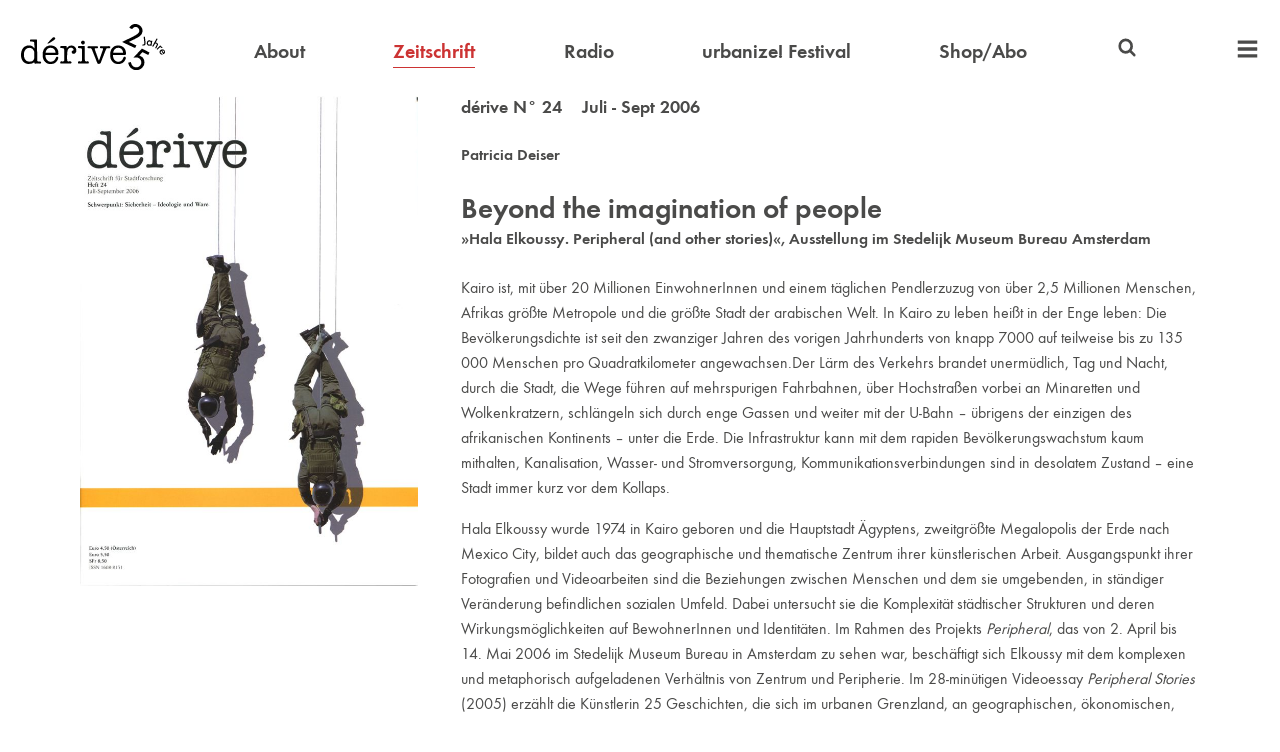

--- FILE ---
content_type: text/html
request_url: https://derive.at/texte/beyond-the-imagination-of-people-diese-besprechung-ist-in-der-printversion-nicht-enthalten/
body_size: 6136
content:

    <!DOCTYPE html>
    <html>
        <head>
            <title>Beyond the imagination of people</title>
            <meta charset="utf-8">
            <meta name="description" content="dérive">
            <meta name="viewport" content="width=device-width, initial-scale=1">
            <link rel="icon" type="image/png" href="/favicon.png">
            <link rel="stylesheet" href="/styles.css?1765356853308">
            <script src="/scripts.js?1765356853308"></script>
            
        </head>
        <body>
            
        <header>
            <nav>
                <a class="logo" href="/">
                    <img alt="dérive" src="/logo25.svg">
                </a>

                <div class="header_compact_location">
                    » Zeitschrift / Beyond the imagination of people
                </div>

                <a  href="/ueber-derive/" >About</a>
                <a class="active" href="/zeitschrift/" >Zeitschrift</a>
                <a  href="/radio/" >Radio</a>
                <a  href="/festival/" >urbanize! Festival</a>
                <a  href="https://shop.derive.at" target="_blank">Shop/Abo</a>

                <div class="search">
                    
<svg width="1em" height="1em" version="1.1" viewBox="0 0 64 64" xmlns="http://www.w3.org/2000/svg">
    <title>Suchen</title>
    <path d="m28.144 6.9499a21.197 21.197 0 0 0-21.197 21.197 21.197 21.197 0 0 0 21.197 21.197 21.197 21.197 0 0 0 11.999-3.7292l10.307 10.302c1.5105 1.5101 3.9592 1.5098 5.4693-6.29e-4 1.5101-1.5105 1.5099-3.9591-4.55e-4 -5.4693l-10.307-10.302a21.197 21.197 0 0 0 3.7287-11.999 21.197 21.197 0 0 0-21.197-21.197zm0 7.7512a13.446 13.446 0 0 1 13.446 13.446 13.446 13.446 0 0 1-13.446 13.446 13.446 13.446 0 0 1-13.446-13.446 13.446 13.446 0 0 1 13.446-13.446z"/>
</svg>

                    <form action="/suche/" autocomplete="off" id="header_searchform">
                        <input autocomplete="off" name="query" type="search">
                    </form>
                </div>

                <div class="extra_nav">
                    <a class="extra_nav_toggle">
                        
<svg width="1em" height="1em" version="1.1" viewBox="0 0 64 64" xmlns="http://www.w3.org/2000/svg">
    <title>Menü</title>
    <path d="m5.9219 7.1721c-0.63702 0-1.1484 0.51337-1.1484 1.1504v7.355c0 0.63702 0.51141 1.1504 1.1484 1.1504h52.156c0.63702 0 1.1484-0.51337 1.1484-1.1504v-7.355c0-0.63702-0.51141-1.1504-1.1484-1.1504z"/>
    <path d="m5.9219 27.172c-0.63702 0-1.1484 0.51337-1.1484 1.1504v7.355c0 0.63702 0.51141 1.1504 1.1484 1.1504h52.156c0.63702 0 1.1484-0.51337 1.1484-1.1504v-7.355c0-0.63702-0.51141-1.1504-1.1484-1.1504z"/>
    <path d="m5.9219 47.172c-0.63702 0-1.1484 0.51337-1.1484 1.1504v7.355c0 0.63702 0.51141 1.1504 1.1484 1.1504h52.156c0.63702 0 1.1484-0.51337 1.1484-1.1504v-7.355c0-0.63702-0.51141-1.1504-1.1484-1.1504z"/>
</svg>

                    </a>

                    <div class="extra_nav_widget">
                        <a class="mobile" href="/ueber-derive/" >About</a>
                        <a class="active mobile" href="/zeitschrift/" >Zeitschrift</a>
                        <a class="mobile" href="/radio/" >Radio</a>
                        <a class="mobile" href="/festival/" >urbanize! Festival</a>
                        <a class="mobile" href="https://shop.derive.at" target="_blank">Shop/Abo</a>

                        <a  href="https://video.derive.at" target="_blank">Video</a>
                        <!-- <a  href="/projekte/" >Projekte</a> -->
                        <a  href="/buecher/" >Bücher</a>
                        <a  href="/autorinnen/" >Autor:innen</a>
                        <a  href="/partnerinnen/" >Partner:innen</a>
                        <a  href="/info/#kontakt" >Kontakt</a>
                        <a  href="/newsletter/" >Newsletter</a>
                    </div>
                </div>
            </nav>
        </header>
    
            <main>
                
        <div class="featured">
            <div class="featured_image">
                <img src="/zeitschrift/24/cover.jpg?1765356853308">
                
            </div>
            <div class="featured_text">
                
                    <div class="subheading">
                        <a href="/zeitschrift/24/">
            dérive N° 24 &nbsp;&nbsp; Juli - Sept 2006
        </a>
                    </div>
                

                <div class="vertical_margin">
                    <strong>
                        
    <div>
        <a href="/autorinnen/patricia-deiser/">Patricia Deiser</a>
    </div>

                    </strong>
                </div>

                <h1 class="big_heading no_margin">
                    Beyond the imagination of people
                </h1>

                
                    <strong>»Hala Elkoussy. Peripheral (and other stories)«, Ausstellung im Stedelijk Museum Bureau Amsterdam</strong>
                

                

                

                <div class="vertical_margin"><p>Kairo ist, mit über 20 Millionen EinwohnerInnen und einem täglichen Pendlerzuzug von über 2,5 Millionen Menschen, Afrikas größte Metropole und die größte Stadt der arabischen Welt. In Kairo zu leben heißt in der Enge leben: Die Bevölkerungsdichte ist seit den zwanziger Jahren des vorigen Jahrhunderts von knapp 7000 auf teilweise bis zu 135 000 Menschen pro Quadratkilometer angewachsen.Der Lärm des Verkehrs brandet unermüdlich, Tag und Nacht, durch die Stadt, die Wege führen auf mehrspurigen Fahrbahnen, über Hochstraßen vorbei an Minaretten und Wolkenkratzern, schlängeln sich durch enge Gassen und weiter mit der U-Bahn – übrigens der einzigen des afrikanischen Kontinents – unter die Erde. Die Infrastruktur kann mit dem rapiden Bevölkerungswachstum kaum mithalten, Kanalisation, Wasser- und Stromversorgung, Kommunikationsverbindungen sind in desolatem Zustand – eine Stadt immer kurz vor dem Kollaps.</p>
<p>Hala Elkoussy wurde 1974 in Kairo geboren und die Hauptstadt Ägyptens, zweitgrößte Megalopolis der Erde nach Mexico City, bildet auch das geographische und thematische Zentrum ihrer künstlerischen Arbeit. Ausgangspunkt ihrer Fotografien und Videoarbeiten sind die Beziehungen zwischen Menschen und dem sie umgebenden, in ständiger Veränderung befindlichen sozialen Umfeld. Dabei untersucht sie die Komplexität städtischer Strukturen und deren Wirkungsmöglichkeiten auf BewohnerInnen und Identitäten.
Im Rahmen des Projekts <em>Peripheral</em>, das von 2. April bis 14. Mai 2006 im Stedelijk Museum Bureau in Amsterdam zu sehen war, beschäftigt sich Elkoussy mit dem komplexen und metaphorisch aufgeladenen Verhältnis von Zentrum und Peripherie. Im 28-minütigen Videoessay <em>Peripheral Stories</em> (2005) erzählt die Künstlerin 25 Geschichten, die sich im urbanen Grenzland, an geographischen, ökonomischen, sozialen und moralischen Randzonen bewegen. Unterwegs in einem Kleinbus fängt Elkoussy Bilder der Suburbs von Kairo ein;, Betonwüsten, riesige, unbewohnte Wohnblocks, anonyme Appartementhäuser, dazwischen vereinzelt Menschen. Ein Läufer bewegt sich am Rande einer Siedlung; eine alte Frau, in einem Lehnstuhl sitzend, strickt einen rosafarbenen Schal, scheinbar unendlich; ein Mädchen, das Stapel von Kleidern aus Kästen und Regalen reißt; ein Frauenchor; ein Junge, der applaudiert. Traumgleiche Bilder, ein Kaleidoskop an Erzählungen, Charakteren, Szenerien zieht am Wagenfenster vorbei. Der Kleinbus, der in Kairo Menschen aller Klassen und Lebensstile billig über kurze wie lange Strecken transportiert, wird im Video zum Symbol der unaufhörlichen Bewegung zwischen innen und außen, Individuum und Masse, arm und reich und illustriert gleichzeitig die Nähe, in der diese Extreme existieren. Simultan zu den Bildern tauchen Texte (in Form von Untertiteln), Stimmen, Musik und Hintergrundgeräusche auf: Medienberichte, Werbebotschaften, Statistiken, Interviews mit unterschiedlichen BewohnerInnen der Stadt verschmelzen zu einer Audio- und Textcollage, die nicht mit der Poesie des visuellen Materials korrespondiert, vielmehr mit Realität(en) des suburbanen Alltags konfrontiert.
Die strukturelle Dichte des Videos bildet einen Kontrast zur Spärlichkeit der ebenfalls in der Ausstellung präsentierten Fotografien. <em>Peripheral Landscapes</em> (2004) zeigen isolierte, halbfertige Siedlungskomplexe, Notunterkünfte und Villen im Großformat, aufgenommen an den Rändern der Metropole, am Übergang von Stadt zu Land. Die Bilder erinnern an die Fotografien suburbaner Räume von Dan Graham oder Jeff Wall. Doch Elkoussy fängt ihre Motive in ein spezielles Licht getaucht ein, vor eindrucksvollen Wolkenformationen am Horizont – seltene Momente am ansonsten dunstigen Himmel über Kairo. Damit stellt sie ihre fotografischen Arbeiten mehr noch in die Tradition der romantischen Landschaftsmalerei. Im Unterschied zur schnellen Bildfolge des Films, dem zurückbleibenden Gefühl der Desorientierung, ausgelöst durch die Vielfalt an Geschichten ohne Anfang und Ende, die Fülle an Sprachen, Referenzen und möglichen Lesarten, bietet die Stille der <em>Peripheral Landscapes</em> Momente der Kontemplation.</p>
<p>Die Peripherie von Kairo ist ein sich ständig verändernder, wachsender Organismus. Den Aspekt der Bewegung, der Dynamik in Folge von Migration, Landflucht und Bevölkerungswachstum fängt Elkoussy in ihren Arbeiten auf unterschiedliche Art und Weise ein. Sie zeigt darin nicht nur die Topographie einer Stadt(-Landschaft), sondern wirft auch Fragen nach Möglichkeiten der Narration und Abbildbarkeit auf und lotet die Grenzen von Begriffen wie Realität und Illusion aus. Auch das Thema Begehren spielt eine wichtige Rolle, nicht nur in der neuen, fotografischen Installation <em>Maqaam Al-Sayyid Al-Moski</em> (Schrein von St. Moski, 2006), in der Elkoussy Objekte porträtiert, die auf den Märkten und Bazaren von Kairo verkauft werden – billiger, glitzernder, anziehender Tand. Das Begehren hat auch in der Peripherie, im Film, in den <em>Peripheral Stories</em> seinen Platz, und sei es nur in Form des Wunsches nach Veränderung. Die Peripherie wird damit in Hala Elkoussys Arbeit auch zu einer Utopie, zur Chiffre für einen Ort des Begehrens nach Transformation.</p>
<p>--<br>
Ausstellung<br>
<em>Hala Elkoussy</em><br>
<em>Peripheral (and other stories)</em><br>
Stedelijk Museum Bureau Amsterdam<br>
2.April bis 14. Mai 2006</p>
<p><strong>Der Titel der Besprechungbezieht sich auf ein Zitat aus Hala Elkoussys Video <em>Peripheral Stories</em> (2005, Digital Video, 28 min.)</strong>.</p>
</div>

                
                    <div class="call_out_buttons_spaced font_size_1_1">
                        
                            <a class="call_out_button" href="https://shop.derive.at/collections/einzelpublikationen/products/heft-24">Heft kaufen</a>
                        
                        <a class="call_out_button" href="/zeitschrift/24">Inhaltsverzeichnis</a>
                    </div>
                

                
                    <div class="vertical_margin">
                        <strong>Autor:innen</strong>
                        <p>Patricia Deiser</p>
                    </div>
                

                
            </div>
        </div>

    
                <a class="to_top">
                    
<svg width="1em" height="1em" version="1.1" viewBox="0 0 64 64" xmlns="http://www.w3.org/2000/svg">
    <title>Nach oben</title>
    <path d="m10.021 26.315 21.979-21.942 21.979 21.942 0.008183 17.675-16.089-16.077v31.715h-11.796v-31.715l-16.089 16.077z"/>
</svg>

                </a>
            </main>
            
    <footer>
        <div class="footer_inner">
            <div class="general">
                <a class="logo" href="/">
                    <img alt="dérive" src="/logo25.svg">
                </a>
                <a href="/info/#mediadaten">Mediadaten</a>
                <a href="/info/#agb">AGB</a>
                <a href="/info/#kontakt">Kontakt</a>
                <a href="/info/#impressum">Impressum</a>
            </div>
            <div class="order_buttons">
                <a class="call_out_button inverse" href="https://shop.derive.at" target="_blank">
                    Abo bestellen
                </a>
                <a class="call_out_button inverse" href="/newsletter/">
                    Newsletter bestellen
                </a>
            </div>
            <div class="icon_buttons">
                <a href="https://www.instagram.com/derive_urbanize/" target="_blank">
                   
<svg width="1em" height="1em" version="1.1" viewBox="0 0 64 64" xmlns="http://www.w3.org/2000/svg">
	<title>Instagram</title>
	<path d="m31.927 6.4978c-3.9577 0.0016-7.9144 0.08803-11.863 0.25663-8.0852 0.34602-13.139 5.525-13.447 13.65-0.29559 7.8027-0.31982 15.631-0.0417 23.434 0.2781 7.8749 5.7317 13.118 13.659 13.521 3.9002 0.19918 7.819 0.03401 11.728 0.03401v0.08013c3.2761 0 6.554 0.07257 9.8258-0.01134 10.141-0.26494 15.329-5.1569 15.683-15.257 0.25183-7.1698 0.15568-14.366-0.0962-21.538-0.28686-8.1071-5.4795-13.555-13.582-13.909-3.9484-0.17325-7.9083-0.25826-11.866-0.25663zm-0.14445 4.4975c3.8663-0.01172 7.7337 0.06765 11.59 0.23414 5.9194 0.25618 9.1305 3.4083 9.4152 9.3189 0.37444 7.7983 0.3244 15.641-0.014 23.443-0.23437 5.4178-3.8793 8.5637-9.5884 8.8987-3.7163 0.21883-7.4565 0.04157-11.186 0.04157v0.02268c-3.6374 0-7.2846 0.14098-10.913-0.03402-6.3858-0.30425-9.758-3.5729-9.9573-9.9477-0.22333-7.2683-0.23032-14.553-0.0771-21.823 0.12476-5.9719 3.2264-9.533 9.1457-9.8418 3.8542-0.20039 7.7174-0.30263 11.584-0.31434zm13.897 4.2505a3.1058 3.1058 0 0 0-3.1052 3.1052 3.1058 3.1058 0 0 0 3.1052 3.1052 3.1058 3.1058 0 0 0 3.1052-3.1052 3.1058 3.1058 0 0 0-3.1052-3.1052zm-14.002 3.673c-6.9049 0.06021-12.556 5.5626-12.909 12.729-0.35036 7.0931 5.3862 13.162 12.771 13.508 7.0296 0.33067 13.194-5.2951 13.601-12.415 0.4139-7.2377-5.3868-13.5-12.793-13.813-0.22522-0.0094-0.4477-0.01172-0.67045-0.0098zm0.22776 4.5584c4.658-0.05027 8.5874 3.7576 8.6356 8.363 0.0503 4.8047-3.8166 8.7621-8.549 8.7511-4.8748-0.01134-8.579-3.7223-8.6228-8.6453-0.039-4.5966 3.8104-8.4185 8.5362-8.4688z"/>
</svg>


                </a>
                <a href="https://www.facebook.com/derivemagazin/" target="_blank">
                    
<svg width="1em" height="1em" version="1.1" viewBox="0 0 64 64" xmlns="http://www.w3.org/2000/svg">
    <title>Facebook</title>
    <path d="m38.587 4.9842c-7.6253 0.083225-12.181 4.6927-12.273 12.331-0.02835 2.4242-3e-3 4.8502-3e-3 7.638h-8.1227v9.5467h8.2379v24.518h9.7648v-24.621h8.286c0.39635-3.2674 0.76167-6.2685 1.158-9.5403h-9.5114c0-2.2841-0.03288-4.192 0.0072-6.095 0.07219-3.4907 1.2544-4.6874 4.8086-4.8407 1.6074-0.06792 3.2194-0.01285 4.8728-0.01285v-8.61c-2.5102-0.11826-4.8684-0.34061-7.2247-0.31434z"/>
</svg>

                </a>
                <a href="https://www.linkedin.com/company/derive-stadtforschung" target="_blank">
                    
<svg width="1em" height="1em" version="1.1" viewBox="0 0 64 64" xmlns="http://www.w3.org/2000/svg">
    <title>LinkedIn</title>
    <path d="m13.604 7.8971c-3.1864-0.09634-5.9879 2.6395-5.9507 5.8127 0.0378 3.1382 2.5825 5.6397 5.771 5.6748 3.2324 0.03288 5.7425-2.4059 5.771-5.601 0.03024-3.136-2.4926-5.7901-5.5913-5.8865zm30.574 15.263c-3.6914 0.05647-6.8693 1.6477-9.6077 4.9305-0.12472-1.5965-0.21279-2.7243-0.30463-3.8783h-9.165l3e-3 31.864h9.7712c0-5.2821-0.05594-10.373 0.03024-15.462 0.03024-1.7081 0.19502-3.4788 0.68973-5.1038 0.7753-2.5491 2.9634-3.7475 5.7774-3.5832 2.6694 0.15553 4.1743 1.6396 4.6386 4.1799 0.2279 1.2417 0.30539 2.526 0.31408 3.7917 0.03024 5.35 0.01512 10.701 0.01512 16.206h9.9766c0-3.8192 0.08391-7.4493-0.02646-11.074-0.12472-4.4499-0.04951-8.9468-0.70575-13.329-0.76207-5.1025-3.6832-7.5029-8.7704-8.3373-0.90746-0.14823-1.7882-0.21827-2.6401-0.2053zm-35.499 1.0554v31.877h9.6173v-31.877z"/>
</svg>

                </a>
                <a href="https://www.flickr.com/photos/derivemagazin/" target="_blank">
                    
<svg width="1em" height="1em" version="1.1" viewBox="0 0 64 64" xmlns="http://www.w3.org/2000/svg">
    <title>Flickr</title>
    <path d="m20.494 21.629c-5.6478-0.02872-10.328 4.604-10.39 10.278-0.06198 5.7223 4.6574 10.48 10.378 10.464 5.6762-0.01285 10.302-4.6326 10.333-10.32 0.03024-5.7113-4.6019-10.392-10.32-10.422zm22.988 0c-5.7004 0.06146-10.288 4.6765-10.294 10.361-0.0076 5.7113 4.6667 10.398 10.358 10.381 5.7114-0.0155 10.371-4.6996 10.352-10.4-0.0189-5.7026-4.7529-10.401-10.416-10.342z"/>
</svg>

                </a>
            </div>
        </div>
    </footer>

        </body>
    </html>


--- FILE ---
content_type: text/css
request_url: https://derive.at/styles.css?1765356853308
body_size: 4014
content:
:root { --accent: #cc3333; }
:root {
    --almost-white: #f7f7f7;
    --bg: #fff;
    --bg-footer: #f2f2f2;
    --beige: #ebe9e8;
    --fg-1: #000;
    --fg-2:#4a4a49;
    --fg-3: #767676;
    --grey: #d3cfcd;
    --header-width: 78rem;
    --shadow: rgba(153, 153, 153, .66); /* #999 */
    --width: 70rem;
}
@font-face {
    font-family: 'FunctionPro';
    src: url('/fonts/FunctionPro-Book.woff2') format('woff2');
    font-weight: 400;
    font-style: normal;
    size-adjust: 115%;
}
@font-face {
    font-family: 'FunctionPro';
    src: url('/fonts/FunctionPro-Demi.woff2') format('woff2');
    font-weight: 600;
    font-style: normal;
    size-adjust: 115%;
}
/* begin icons */
@font-face {
    font-family: 'icons';
    src: url('/fonts/icons.woff2?1793465') format('woff2');
    font-weight: normal;
    font-style: normal;
}
[class^="icon-"]:before, [class*=" icon-"]:before {
    font-family: "icons";
    font-style: normal;
    font-weight: normal;
    speak: none;
    display: inline-block;
    text-decoration: inherit;
    width: 1rem;
    margin-right: .2rem;
    text-align: center;
    font-variant: normal;
    text-transform: none;
    line-height: 1rem;
    margin-left: .2rem;
    -webkit-font-smoothing: antialiased;
    -moz-osx-font-smoothing: grayscale;
}
.icon-checkbox-checked:before { content: '\e804'; } /* '' */
.icon-play:before { content: '\e806'; } /* '' */
.icon-pause:before { content: '\e807'; } /* '' */
.icon-checkbox:before { content: '\f096'; } /* '' */
/* end icons */
audio { width: 100%; }
body, button, input, textarea {
    font-family: 'FunctionPro';
    line-height: 1.6;
}
button, input, textarea { font-size: 1rem; }
body {
    background-color: var(--bg);
    color: var(--fg-2);
    display: flex;
    flex-direction: column;
    margin: 0;
    min-height: 100dvh;
    overflow-x: hidden;
    scroll-behavior: smooth;
}
a {
    color: var(--fg-2);
    cursor: pointer;
    text-decoration: none;
}
a:focus-visible,
a:hover {
    color: var(--fg-3);
}
a.accent { color: var(--accent); }
a.accent:focus-visible,
a.accent:hover { color: var(--fg-2); }
.a__no-underline { text-decoration: none; }
.big_heading {
    font-size: 1.8rem;
    font-weight: 600;
    line-height: initial;
    margin-bottom: 1rem;
    margin-top: .5rem;
    overflow-wrap: break-word;
}
hr {
    border: none;
    border-top: 1px solid #979797;
    height: 0;
}
.hr__light { border-top: 1px solid #d3cfcd; }
img { max-width: 100%; }
small { display: block; }
strong { font-weight: 600; }
.article-panel {
    background-color: var(--almost-white);
    display: flex;
    justify-content: space-between;
    margin-bottom: 2rem;
    padding: 2rem;
}
.article-panel__abstract { width: 50%; }
.article-panel__info { width: calc(50% - 2rem); }
.article-panel__info-cover { width: 45%; }
.article-panel__info-details { width: 50%; }
.article-panel__info-split {
    display: flex;
    justify-content: space-between;
}
.author_split {
    display: flex;
    font-size: 1.1rem;
}
.author_split a { text-decoration: none; }
.author_split a:hover { color: var(--accent); }
.author_split > div:nth-child(1) { padding: 0 1rem; }
.author_split > div:nth-child(1) span {
    color: var(--accent);
    font-weight: 600;
}
.author_split > div:nth-child(2) { flex-grow: 1; }
.call_out_button {
    border-radius: .8em;
    display: inline-block;
    font-weight: 600;
    text-decoration: none;
    text-transform: uppercase;
}
.call_out_button:not(.inverse) {
    background-color: var(--fg-2);
    border: .2rem solid var(--fg-2);
    color: var(--bg);
    padding: .1em .3em;
}
.call_out_button:not(.inverse):focus-visible,
.call_out_button:not(.inverse):hover {
    background-color: var(--bg);
    color: var(--fg-2);
}
.call_out_button.inverse {
    background-color: var(--bg);
    border: none;
    color: var(--fg-2);
    padding: .3em .5em;
}
.call_out_button.inverse:focus-visible,
.call_out_button.inverse:hover {
    background-color: var(--fg-2);
    color: var(--bg);
}
.call_out_buttons_spaced {
    display: flex;
    flex-flow: wrap;
    column-gap: 2rem;
    row-gap: 1rem;
}
.extra_nav { position: relative; }
.displaced_anchor {
    position: relative;
    top: -11rem;
}
.extra_nav_widget {
    background-color: var(--bg);
    border-top: 1px solid var(--fg-2);
    display: flex;
    flex-direction: column;
    position: absolute;
    right: 0;
}
.extra_nav_widget:not(.active) { display: none; }
.extra_nav_widget a {
    border-bottom: 1px solid var(--fg-2);
    font-size: 1.25rem;
    padding: 0 .2rem;
    text-align: right;
    text-decoration: none;
    white-space: nowrap;
}
.extra_nav_widget a:focus-visible,
.extra_nav_widget a:hover {
    background-color: var(--fg-2);
    color: var(--bg);
}
.extra_nav_widget a.active:not(:focus-visible):not(:hover) { color: var(--accent); }
.feature_landscape p { font-size: 1.2rem; }
.feature_landscape.feature_split > a {
    aspect-ratio: 1.555;
    width: 50%;
}
.feature_landscape .feature_text { width: 50%; }
.feature_landscape:nth-child(2) { margin-top: 2rem; }
@media (max-width: 59.999rem) {
    .feature_landscape.feature_split { flex-direction: column; }
    .feature_landscape.feature_split > a { width: 100%; }
    .feature_landscape .feature_text { width: 100%; }
}
@media (min-width: 42.5rem) {
    .feature_landscape { grid-column: span 2; }
}
@media (min-width: 60rem) {
    .feature_landscape { grid-column: span 4; }
    .feature_landscape:nth-child(even).feature_split > a { order: 1; }
}
.feature_portrait.feature_split > a {
    aspect-ratio: .765;
    width: 50%;
}
.feature_portrait .feature_text { width: 50%; }
@media (max-width: 42.499rem) {
    .feature_portrait.feature_split { flex-direction: column; }
    .feature_portrait.feature_split > a { width: 100%; }
    .feature_portrait .feature_text { width: 100%; }
}
@media (min-width: 42.5rem) {
    .feature_portrait { grid-column: span 2; }
}
.feature_card {
    flex-direction: column;
    grid-column: span 1;
}
.feature_card.feature_split > a {
    aspect-ratio: 1.462;
    width: 100%;
}
.feature_card .feature_text { width: 100%; }
@media (min-width: 60rem) and (max-width: 74.999rem) {
    .feature_card { grid-column: span 2; }
}
.feature_card .text_overlay {
    bottom: 0;
    color: var(--bg);
    display: flex;
    flex-direction: column;
    font-weight: 600;
    justify-content: center;
    left: 0;
    padding-left: 2rem;
    position: absolute;
    right: 0;
    text-transform: uppercase;
    top: 0;
    z-index: 2;
}
.feature_card .text_overlay strong {
    display: block;
    font-size: 1.6rem;
}
.feature_card.feature_special.feature_split > a {
    aspect-ratio: unset;
    height: 6rem;
}
.feature_card.feature_special.feature_split > a:focus-visible .tone_overlay,
.feature_card.feature_special.feature_split > a:hover .tone_overlay {
    background-color: var(--grey);
}
.feature_card.feature_special.feature_split > a:focus-visible img,
.feature_card.feature_special.feature_split > a:hover img {
    filter: contrast(0.4);
}
.feature_split > a {
    height: auto;
    object-fit: cover;
    position: relative;
}
.feature_split {
    align-items: flex-start;
    display: flex;
    column-gap: 1.33rem;
    row-gap: .66rem;
}
.feature_split img {
    display: block;
    height: 100%;
    object-fit: cover;
    position: absolute;
    width: 100%;
}
.features {
    display: grid;
    grid-gap: 1.33rem;
    grid-template-columns: minmax(0, 1fr);
}
.features:not(.show_extra) .extra { display: none; }
.features hr {
    grid-column-start: 1;
    grid-column-end: -1;
    width: 100%;
}
@media (min-width: 42.5rem) {
    .features hr.span_1,
    .features hr.span_3 { display: none; }
    .features { grid-template-columns: repeat(2, 1fr); }
}
@media (min-width: 60rem) {
    .features hr.span_2.span_portrait { display: none; }
    .features { grid-template-columns: repeat(4, 1fr); }
}
@media (min-width: 75rem) {
    .features hr.span_2.span_card { display: none; }
}
.featured {
    display: flex;
    justify-content: space-between;
    margin-bottom: 2rem;
}
.featured_image { width: calc(33% - 2rem); }
.featured_text { width: 66%; }
.features > * { min-width: 0; }
.features .show_extra_button {
    background: none;
    border: none;
    cursor: pointer;
    font-weight: 600;
    grid-column-end: -1;
    grid-column-start: 1;
    justify-self: center;
    margin-bottom: 1rem;
    text-transform: uppercase;
}
.features.show_extra .show_extra_button,
.features.show_extra .span_extra {
    display: none;
}
.font_size_1_1 { font-size: 1.1rem; }
footer {
    background-color: var(--bg-footer);
    margin-top: 2rem;
    padding: 2rem 1rem;
}
footer a {
    font-weight: 600;
    text-decoration: none;
}
footer .general {
    align-items: flex-start;
    display: flex;
    flex-direction: column;
    row-gap: .3rem;
}
footer .general a:not(.logo):hover {
    text-decoration: underline;
}
footer .icon_buttons {
    align-items: center;
    column-gap: .6rem;
    display: flex;
}
footer .icon_buttons a {
    align-items: center;
    background-color: var(--fg-2);
    border-radius: 1rem;
    color: var(--bg);
    display: flex;
    padding: .3rem;
    justify-content: center;
}
footer .icon_buttons a:focus-visible,
footer .icon_buttons a:hover {
    background-color: var(--bg);
    color: var(--fg-2);
}
footer .icon_buttons svg {
    height: 1.2rem;
    width: 1.2rem;
}
footer .logo { margin-bottom: 1.5rem; }
footer .logo img { width: 8rem; }
footer .order_buttons {
    align-items: center;
    display: flex;
    flex-direction: column;
    flex-grow: 1;
    row-gap: 1.5rem;
}
.footer_inner {
    align-items: flex-end;
    display: flex;
    margin: 0 auto;
    max-width: var(--width);
}
.generic__image_restraint { max-height: 40rem; }
.generic__center_aligned { text-align: center; }
h1 { margin-top: 0; }
header {
    background-color: var(--bg);
    height: 5rem;
    position: sticky;
    top: 0;
    z-index: 3;
}
header a { color: var(--fg-2); }
header nav {
    align-items: center;
    column-gap: .5rem;
    display: flex;
    font-weight: 600;
    margin: 0 auto;
    max-width: var(--header-width);
    padding: 1.5rem 1.33rem;
    display: flex;
    justify-content: space-between;
    top: 0;
}
header nav > a {
    font-size: 1.25rem;
    text-decoration: none;
}
header nav > a:focus-visible,
header nav > a:hover {
    color: var(--fg-1);
}
header svg {
    height: 1.4rem;
    width: 1.4rem;
}
header .extra_nav_toggle,
header .search_toggle { font-size: 1.65rem; }
header nav > a.active {
    border-bottom: 1px solid var(--accent);
    color: var(--accent);
}
header .logo img { width: 7rem; }
.header_compact_location {
    flex-grow: 1;
    overflow-x: hidden;
    text-overflow: ellipsis;
    white-space: nowrap;
}
.heading {
    font-size: 1.4rem;
    font-weight: 600;
    line-height: initial;
    overflow-wrap: break-word;
}
.heading a { text-decoration: none; }
.heading a:hover { border-bottom: 1px solid #000; }
.listings > *:not(:first-child) {
    margin-top: 1.33rem;
}
.listing_split {
    column-gap: 1.33rem;
    display: flex;
    row-gap: 1.33rem;
}
.issue_tile:focus-visible,
.issue_tile:hover { color: var(--accent); }
.issue_tile > div:nth-child(1) {
    aspect-ratio: 0.7635;
    background-color: var(--fg-2);
    position: relative;
}
.issue_tile > div:nth-child(1) img {
    display: block;
    height: 100%;
    object-fit: cover;
    position: absolute;
    width: 100%;
}
.issue_tile > div:nth-child(2) {
    padding-bottom: 1rem;
    padding-top: 1rem;
}
.issue_tile_cover { position: relative; }
.issue_tile_overlay {
    background: var(--accent);
    bottom: 0;
    left: 0;
    mix-blend-mode: hard-light;
    opacity: 0;
    position: absolute;
    right: 0;
    top: 0;
    z-index: 2;
}
.issue_tile:hover .issue_tile_overlay { opacity: .8; }
main {
    flex-grow: 1;
    max-width: var(--width);
    padding: 0 1.33rem;
}
.newsletter_button {
	background-color: var(--grey);
	border: none;
	border-radius: 3px;
	cursor: pointer;
	margin-top: 1rem;
	padding: .5rem;
}
.newsletter_checkbox { display: none; }
.newsletter_input {
    background: transparent;
    border: none;
    border-bottom: 2px solid var(--grey);
    display: block;
    margin-bottom: 1rem;
    width: 100%;
}
.newsletter_label { margin-bottom: .5rem; }
.no_margin { margin: 0; }
.pagination {
    background: var(--bg);
    font-size: .9rem;
    margin-bottom: 4rem;
    padding-bottom: 1rem;
    padding-top: 1rem;
    position: sticky;
    text-align: center;
    top: 5rem;
    z-index: 1;
}
.pagination a {
    font-weight: 600;
    line-break: anywhere;
    padding: .36rem;
    text-decoration: none;
    white-space: nowrap;
}
.pagination a.active {
    color: var(--accent);
}
.radio {
    background-color: var(--almost-white);
    border: 1px solid var(--grey);
    border-radius: 3px;
    display: flex;
}
.radio__button { padding: .5rem; }
.radio__notice { display: none; }
.radio__notice--shown { display: block; }
.radio__playback_icon { pointer-events: none; }
.radio__seekbar {
    flex-grow: 1;
    position: relative;
}
.radio__seekbar { cursor: pointer; }
.radio__seekbar_progress {
    background-color: var(--beige);
    height: 100%;
    left: 0;
    position: absolute;
    width: 1px;
}
.radio__seekbar_text {
    padding: .5rem;
    position: absolute;
    right: 0;
}
.reading_width { max-width: 35rem; }
.search_searchform {
    align-items: center;
    display: flex;
    justify-content: space-between;
}
@media (max-width: 70rem) {
    .search_searchform { flex-direction: column; }
}
.search_searchform button {
    background-color: var(--beige);
    border: none;
    border-radius: 3px;
    cursor: pointer;
    padding: .5rem 1rem;
}
@media (min-width: 70.001rem) {
    .search_searchform button[data-toggle-filters] { display: none; }
}
.search_searchform input[type="checkbox"] { outline: none; }
.search_searchform input[type="search"] {
    background: transparent;
    border: none;
    border-bottom: 2px solid var(--beige);
    margin: 0 .5rem;
    width: 20em;
}
@media (max-width: 43rem) {
    .search_searchform input[type="search"] { width: 10rem; }
}
@media (max-width: 32rem) {
    .search_searchform input[type="search"] { width: 6.5rem; }
}
@media (max-width: 28rem) {
    .search_searchform input[type="search"] {
        display: block;
        margin-bottom: 1rem;
    }
}
.search_filter { padding: .25rem; }
.search_filters {
    display: flex;
    flex-flow: row wrap;
    justify-content: center;
}
@media (max-width: 70rem) {
    .search_filters {
        display: none;
        margin-top: 1rem;
    }
    .search_filters.shown { display: flex; }
}
.section_article_split {
    display: flex;
    justify-content: space-between;
}
.section_article_split > div:nth-child(1) {
    font-weight: 600;
    text-align: right;
    width: calc(35% - 2rem);
}
.section_article_split > div:nth-child(2) { width: 65%; }
.section_article_split + .section_article_split { margin-bottom: .5rem; }
@media (max-width: 46.25rem) {
    .section_article_split { flex-direction: column-reverse; }
    .section_article_split > div:nth-child(1) {
        text-align: left;
        width: 100%;
    }
    .section_article_split > div:nth-child(2){ width: 100%; }
    .section_article_split + .section_article_split { margin-bottom: 2rem; }
}
.search { position: relative; }
.search input {
    background: transparent;
    border: none;
    border-bottom: 1px solid transparent;
    border-top: 1px solid transparent;
    color: transparent;
    outline: none;
    padding: .2rem 0;
    transition:
        border-color .2s ease-in-out,
        color .2s ease-in-out,
        width .2s ease-in-out;
    width: 2rem;
}
.search input:focus {
    border-bottom-color: var(--fg-2);
    border-top-color: var(--fg-2);
    color: var(--fg-2);
    padding-left: 1.5rem;
    width: 10rem;
}
.search svg {
    position: absolute;
    pointer-events: none;
    top: .1rem;
}
.smaller_font { font-size: .9rem; }
.statement {
    border-bottom: 1px solid var(--accent);
    border-top: 1px solid var(--accent);
    color: var(--accent);
    font-size: 1.6rem;
    font-weight: 600;
    margin: 2rem 0;
    padding: 1.4rem 0;
    text-align: center;
}
.subheading {
    font-size: 1.1rem;
    font-weight: 600;
    line-height: initial;
    margin-bottom: .5rem;
    overflow-wrap: break-word;
}
.subheading a { text-decoration: none; }
.subheading a:hover { border-bottom: 1px solid #000; }
svg { fill: currentColor; }
.tile {
    box-sizing: border-box;
    color: var(--bg);
    padding: 1rem;
    width: calc((100% - 2.66rem) / 3);
}
.tile a { color: var(--bg); }
.tile:hover { box-shadow: 0 0 2.66rem var(--shadow); }
.tile:nth-child(n+4) { margin-top: 1.33rem; }
@media (max-width: 60rem) {
    .tile { width: calc((100% - 1.33rem) / 2); }
    .tile:nth-child(n+3) { margin-top: 1.33rem; }
}
@media (max-width: 40rem) {
    .tile { width: 100%; }
    .tile:nth-child(n+2) { margin-top: 1.33rem; }
}
.tile--festival {
    padding: 0;
    transition: box-shadow 0.25s;
}
.tile--festival:hover { box-shadow: 0 0 2.66rem var(--shadow); }
.tile--festival img { display: block; }
.tile_header {
    font-size: 1.5rem;
    font-weight: 600;
    line-height: initial;
    margin-bottom: 1rem;
    overflow-wrap: break-word;
}
.tile_header a { text-decoration: none; }
.tile_header a:hover { border-bottom: 1px solid #000; }
.tiles {
    display: flex;
    flex-flow: row wrap;
    justify-content: space-between;
    position: relative;
}
.tiles__magazine {
    display: grid;
    grid-gap: .66rem;
    margin-bottom: 1.33rem;
}
@media (min-width: 33.75rem) {
    .tiles__magazine { grid-template-columns: 1fr 1fr; }
}
@media (min-width: 61.25rem) {
    .tiles__magazine { grid-template-columns: 1fr 1fr 1fr 1fr; }
}
.to_top {
    align-items: center;
    background-color: var(--fg-2);
    bottom: 5rem;
    color: var(--bg);
    display: flex;
    justify-content: center;
    left: calc(50vw + 42rem);
    padding: .3rem;
    position: fixed;
    z-index: 3;
}
.to_top:not(.active) { display: none; }
.to_top:hover {
    background-color: var(--bg);
    color: var(--fg-2);
}
.to_top svg {
    height: 1.2rem;
    width: 1.2rem;
}
@media (max-width: 90rem) {
    .to_top {
        left: initial;
        right: 1.33rem;
    }
}
.tone_overlay {
    background-color: var(--accent);
    bottom: 0;
    left: 0;
    mix-blend-mode: multiply;
    position: absolute;
    right: 0;
    top: 0;
    z-index: 1;
}
.top_feature {
    background-color: var(--accent);
    color: var(--bg);
    padding: 2rem 0;
    position: relative;
}
.top_feature::before {
    background-color: var(--accent);
    content: '';
    height: 100%;
    left: calc(50% - 60vw);
    position: absolute;
    top: 0;
    width: 120vw;
    z-index: -1;
}
.top_feature a { color: var(--bg); }
.vertical_margin { margin: 1.5rem 0; }
.vertical_margin_slight { margin: .5rem 0; }

@media (max-width: 29.999rem) {
    .listing_split { flex-direction: column; }
}
@media (min-width: 30rem) {
    .listing_split > *:first-child {
        flex-shrink: 0;
        width: 12rem;
    }
}
@media (max-width: 37.5rem) {
    .featured { flex-direction: column; }
    .featured_image {
        margin-bottom: 1.33rem;
        margin-right: 0;
        width: 100%;
    }
    .featured_text { width: 100%; }
}
@media (max-width: 42rem) {
    footer .general { align-items: center; }
    footer .order_buttons { row-gap: .5rem; }
    .footer_inner {
        align-items: center;
        flex-direction: column;
        row-gap: 2rem;
    }
}
@media (min-width: 42.001rem) {
    main {
        margin-left: auto;
        margin-right: auto;
    }
}
@media (max-width: 54rem) {
    .statement br { display: none; }
}
@media (max-width: 64rem) {
    header nav > a:not(.logo) { display: none; }
}
@media (min-width: 64.001rem) {
    .extra_nav_widget .mobile { display: none; }
    header { height: 6rem; }
    header .logo img { width: 9rem; }
    .header_compact_location { display: none; }
    .pagination { top: 6rem; }
}
